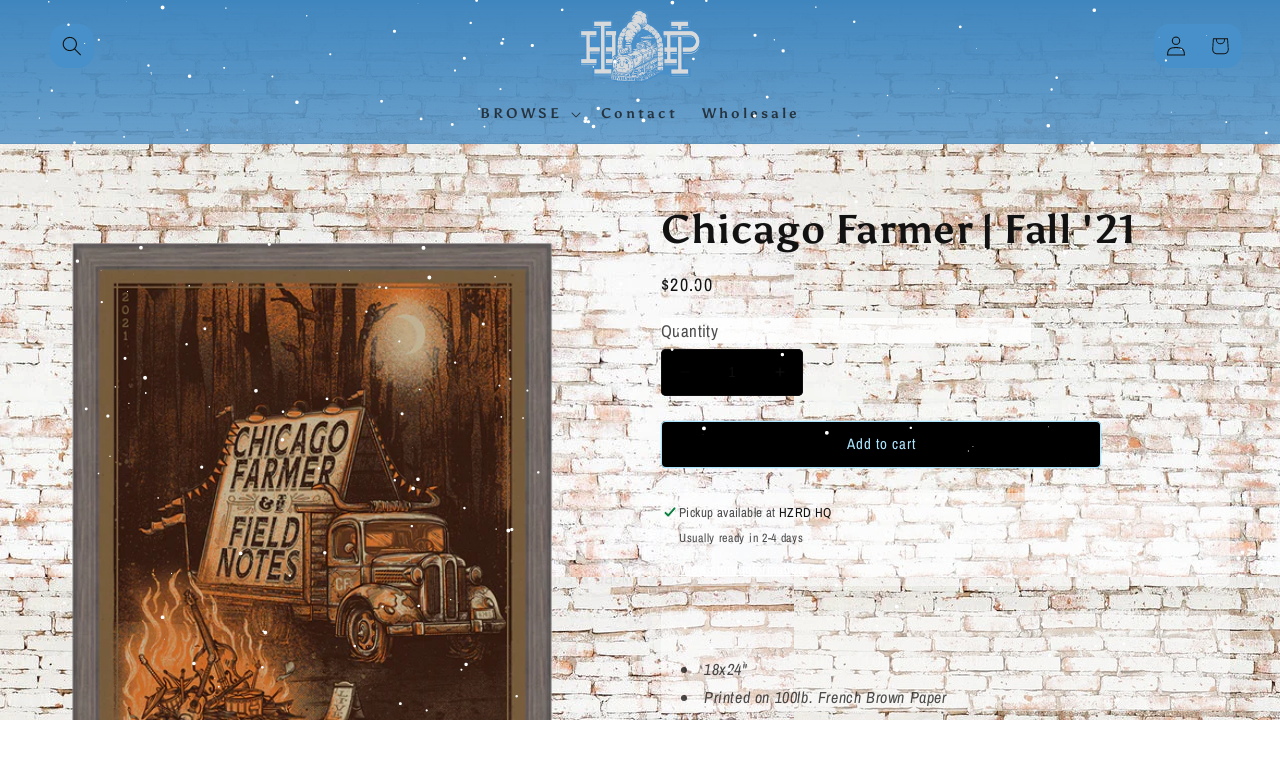

--- FILE ---
content_type: text/javascript
request_url: https://limits.minmaxify.com/half-hazard-press.myshopify.com?v=139a&r=20251202010557
body_size: 8857
content:
!function(t){if(!t.minMaxify&&-1==location.href.indexOf("checkout.shopify")){var e=t.minMaxifyContext||{},a=t.minMaxify={shop:"half-hazard-press.myshopify.com",cart:null,cartLoadTryCount:0,customer:e.customer,feedback:function(t){if(0!=i.search(/\/(account|password|checkouts|cache|pages|\d+\/)/)){var e=new XMLHttpRequest;e.open("POST","https://app.minmaxify.com/report"),e.send(location.protocol+"//"+a.shop+i+"\n"+t)}},guarded:function(t,e){return function(){try{var i=e&&e.apply(this,arguments),n=t.apply(this,arguments);return e?n||i:n}catch(t){console.error(t);var r=t.toString();-1==r.indexOf("Maximum call stack")&&a.feedback("ex\n"+(t.stack||"")+"\n"+r)}}}},i=t.location.pathname;a.guarded((function(){var e,n,r,o,s,u=t.jQuery,c=t.document,m={btnCheckout:"[name=checkout],[href='/checkout'],[type=submit][value=Checkout],[onclick='window.location\\=\\'\\/checkout\\''],form[action='/checkout'] [type=submit],.checkout_button,form[action='/cart'] [type=submit].button-cart-custom,.btn-checkout,.checkout-btn,.button-checkout,.rebuy-cart__checkout-button,.gokwik-checkout,.tdf_btn_ck",lblCheckout:"[name=checkout]",btnCartQtyAdjust:".cart-item-decrease,.cart-item-increase,.js--qty-adjuster,.js-qty__adjust,.minmaxify-quantity-button,.numberUpDown > *,.cart-item button.adjust,.cart-wrapper .quantity-selector__button,.cart .product-qty > .items,.cart__row [type=button],.cart-item-quantity button.adjust,.cart_items .js-change-quantity,.ajaxcart__qty-adjust,.cart-table-quantity button",divCheckout:".additional-checkout-buttons,.dynamic-checkout__content,.cart__additional_checkout,.additional_checkout_buttons,.paypal-button-context-iframe,.additional-checkout-button--apple-pay,.additional-checkout-button--google-pay",divDynaCheckout:"div.shopify-payment-button,.shopify-payment-button > div,#gokwik-buy-now",fldMin:"",fldQty:"input[name=quantity]",fldCartQty:"input[name^='updates['],.cart__qty-input,[data-cart-item-quantity]",btnCartDrawer:"a[href='/cart'],.js-drawer-open-right"},d=0,l={name:""},h=2e4,p={NOT_VALID_MSG:"Order not valid",CART_UPDATE_MSG:"Cart needs to be updated",CART_AUTO_UPDATE:"Quantities have been changed, press OK to validate the cart.",CART_UPDATE_MSG2:'Cart contents have changed, you must click "Update cart" before proceeding.',VERIFYING_MSG:"Verifying",VERIFYING_EXPANDED:"Please wait while we verify your cart.",PREVENT_CART_UPD_MSG:"\n\n"},f="/";function y(){return(new Date).getTime()}Object.assign;function g(t,e){try{setTimeout(t,e||0)}catch(a){e||t()}}function v(t,e){var a,i=function(t){return t?"string"==typeof t?c.querySelectorAll(t):t.nodeType?[t]:t:[]}(t);if(i&&e)for(a=0;a<i.length;++a)e(i[a]);return i}function _(t,e){var a=t&&c.querySelector(t);if(a)return e?"string"==typeof e?a[e]:e(a):a}function b(t,e){try{var a=c.createElement("template");a.innerHTML=t;var i=a.content.childNodes;if(i){if(!e)return i[0];for(;i.length;)e.appendChild(i[0]);return 1}}catch(t){console.error(t)}}function x(t){var e=t.target;try{return(e.closest||e.matches).bind(e)}catch(t){}}function M(){}a.showMessage=function(t){if(D())return(a.closePopup||M)(),!0;var e=C.messages||C.getMessages();if(++d,t&&(a.prevented=y()),!a.showPopup||!a.showPopup(e[0],e.slice(1))){for(var i="",n=0;n<e.length;++n)i+=e[n]+"\n";alert(i)}return t&&(t.stopPropagation&&t.stopPropagation(),t.preventDefault&&t.preventDefault()),!1};function k(t){if(p.locales){var e=(p.locales[a.locale]||{})[t];if(void 0!==e)return e}return p[t]}var w,S={messages:[k("VERIFYING_EXPANDED")],equalTo:function(t){return this===t}},C=S;function T(t){return e?e.getItemLimits(a,t):{}}function L(){return e}function D(){return C.isOk&&!r&&L()||"force"==C.isOk||n}function I(){location.pathname!=i&&(i=location.pathname);try{if(L()&&!n){!function(){var t=a.cart&&a.cart.items;if(!t)return;v(m.fldCartQty,(function(e){for(var a=0;a<t.length;++a){var i=t[a],n=e.dataset;if(i.key==n.lineId||e.id&&-1!=e.id.search(new RegExp("updates(_large)?_"+i.id,"i"))||(n.cartLine||n.index)==a+1){var r=T(i);r.min>1&&!r.combine&&(e.min=r.min),r.max&&(e.max=r.max),r.multiple&&!r.combine&&(e.step=r.multiple);break}}}))}(),v(m.divDynaCheckout,(function(t){t.style.display="none"}));var e=function(e){var a,n;if(!a){if(!n)try{n=decodeURIComponent(i||location.href||"")}catch(t){n=""}if(!((n=n.split("/")).length>2&&"products"==n[n.length-2]))return;a=n[n.length-1]}var r=(t.ShopifyAnalytics||{}).meta||{},o={handle:a,sku:""},s=r.product,u=r.selectedVariantId;if(!s){var c=_("#ProductJson-product-template");if(c)try{s=c._product||JSON.parse(c.dataset.product||c.textContent)}catch(t){}}if(s){o.product_description=s.description,o.product_type=s.type,o.vendor=s.vendor,o.price=s.price,o.product_title=s.title,o.product_id=s.id;var m=s.variants||[],d=m.length;if(u||1==d)for(var l=0;l<d;++l){var h=m[l];if(1==d||h.id==u){o.variant_title=h.public_title,o.sku=h.sku,o.grams=h.weight,o.price=h.price||s.price,o.variant_id=h.id,o.name=h.name,o.product_title||(o.product_title=h.name);break}}}return o}();if(e){var r=_(m.fldQty);!function(e,a){function i(t,e){if(arguments.length<2)return a.getAttribute(t);null==e?a.removeAttribute(t):a.setAttribute(t,e)}var n=e.max||void 0,r=e.multiple,o=e.min;if((t.minmaxifyDisplayProductLimit||M)(e),a){var s=i("mm-max"),u=i("mm-step"),c=i("mm-min"),m=parseInt(a.max),d=parseInt(a.step),l=parseInt(a.min);stockMax=parseInt(i("mm-stock-max")),val=parseInt(a.value),(o!=c||o>l)&&((c?val==c||val==l:!val||val<o)&&(a.value=o),!e.combine&&o>1?i("min",o):c&&i("min",1),i("mm-min",o)),isNaN(stockMax)&&!s&&(stockMax=parseInt(i("data-max-quantity")||i("max")),i("mm-stock-max",stockMax)),!isNaN(stockMax)&&n&&n>stockMax&&(n=stockMax),(n!=s||isNaN(m)||m>n)&&(n?i("max",n):s&&i("max",null),i("mm-max",n)),(r!=u||r>1&&d!=r)&&(e.combine?u&&i("step",null):i("step",r),i("mm-step",r))}}(T(e),r)}}}catch(t){console.error(t)}return O(),E(),!0}function O(t,e,a){_(m.lblCheckout,(function(i){var n=null===t?i.minMaxifySavedLabel:t;i.minMaxifySavedLabel||(i.minMaxifySavedLabel=i.value||(i.innerText||i.textContent||"").trim()),void 0!==n&&(i.value=n);var r=i.classList;r&&e&&r.add(e),r&&a&&r.remove(a)}))}function A(t){"start"==t?(O(k("VERIFYING_MSG"),"btn--loading"),o||(o=y(),h&&g((function(){o&&y()-o>=h&&(q()&&a.feedback("sv"),C={isOk:"force"},A("stop"))}),h))):"stop"==t?(O(C.isOk?null:k("NOT_VALID_MSG"),0,"btn--loading"),o=0,(a.popupShown||M)()&&g(a.showMessage)):"changed"==t&&O(k("CART_UPDATE_MSG")),E()}function E(){v(m.divCheckout,(function(t){var e=t.style;D()?t.mm_hidden&&(e.display=t.mm_hidden,t.mm_hidden=!1):"none"!=e.display&&(t.mm_hidden=e.display||"block",e.display="none")})),(t.minmaxifyDisplayCartLimits||M)(!n&&C,r)}function G(t){var e=x(t);if(e){if(e(m.btnCheckout))return a.showMessage(t);e(m.btnCartQtyAdjust)&&a.onChange(t)}}function N(t,e,i,n){return v(t,(function(t){if(!t["mmBound_"+e]){t["mmBound_"+e]=!0;var r=t["on"+e];r&&n?t["on"+e]=a.guarded((function(t){!1!==i()?r.apply(this,arguments):t.preventDefault()})):function(t,e,a){try{if(u)return u(t).on(e,a)}catch(t){}v(t,(function(t){t.addEventListener(e,a)}))}(t,e,a.guarded(i))}}))}function P(i){null==a.cart&&(a.cart=(t.Shopify||{}).cart||null);var n=a.cart&&a.cart.item_count&&(i||!d&&q());(I()||n||i)&&(L()&&a.cart?(C=e.validateCart(a),A("stop"),n&&(w&&!C.isOk&&!C.equalTo(w)&&c.body?a.showMessage():!d&&q()&&g(a.showMessage,100)),w=C):(C=S,A("start"),a.cart||R()))}function q(){let t=i.length-5;return t<4&&i.indexOf("/cart")==t}function U(t,e,i,n){if(e&&"function"==typeof e.search&&4==t.readyState&&"blob"!=t.responseType){var o,s;try{if(200!=t.status)"POST"==i&&-1!=e.search(/\/cart(\/update|\/change|\/clear|\.js)/)&&(422==t.status?R():r&&(r=!1,P()));else{if("GET"==i&&-1!=e.search(/\/cart($|\.js|\.json|\?view=)/)&&-1==e.search(/\d\d\d/))return;var u=(o=t.response||t.responseText||"").indexOf&&o.indexOf("{")||0;-1!=e.search(/\/cart(\/update|\/change|\/clear|\.js)/)||"/cart"==e&&0==u?(-1!=e.indexOf("callback=")&&o.substring&&(o=o.substring(u,o.length-1)),s=a.handleCartUpdate(o,-1!=e.indexOf("cart.js")?"get":"update",n)):-1!=e.indexOf("/cart/add")?s=a.handleCartUpdate(o,"add",n):"GET"!=i||q()&&"/cart"!=e||(P(),s=1)}}catch(t){if(!o||0==t.toString().indexOf("SyntaxError"))return;console.error(t),a.feedback("ex\n"+(t.stack||"")+"\n"+t.toString()+"\n"+e)}s&&j()}}function j(){for(var t=500;t<=2e3;t+=500)g(I,t)}function R(){var t=new XMLHttpRequest,e=f+"cart.js?_="+y();t.open("GET",e),t.mmUrl=null,t.onreadystatechange=function(){U(t,e)},t.send(),g((function(){null==a.cart&&a.cartLoadTryCount++<60&&R()}),5e3+500*a.cartLoadTryCount)}a.getLimitsFor=T,a.checkLimits=D,a.onChange=a.guarded((function(){A("changed"),r=!0,C={messages:[k("CART_UPDATE_MSG2")]},E()})),t.getLimits=P,t.mmIsEnabled=D,a.handleCartUpdate=function(t,e,i){"string"==typeof t&&(t=JSON.parse(t));var n="get"==e&&JSON.stringify(t);if("get"!=e||s!=n){if("update"==e)a.cart=t;else if("add"!=e){if(i&&!t.item_count&&a.cart)return;a.cart=t}else{var o=t.items||[t];t=a.cart;for(var u=0;u<o.length;++u){var c=o[u];t&&t.items||(t=a.cart={total_price:0,total_weight:0,items:[],item_count:0}),t.total_price+=c.line_price,t.total_weight+=c.grams*c.quantity,t.item_count+=c.quantity;for(var m=0;m<t.items.length;++m){var d=t.items[m];if(d.id==c.id){t.total_price-=d.line_price,t.total_weight-=d.grams*d.quantity,t.item_count-=d.quantity,t.items[m]=c,c=0;break}}c&&t.items.unshift(c)}t.items=t.items.filter((function(t){return t.quantity>0})),n=JSON.stringify(t)}return s=n,r=!1,P(!0),1}if(!C.isOk)return I(),1};var Q,F=t.XMLHttpRequest.prototype,H=F.open,V=F.send;function B(){u||(u=t.jQuery);var e=t.Shopify||{},i=e.shop||location.host;if(l=e.theme||l,n=!1,i==a.shop){a.locale=e.locale,I(),N(m.btnCartDrawer,"click",j),function(){if(!a.showPopup){if(!t.swal){var e=c.createElement("script");if(!e)return;e.src="https://cdn.jsdelivr.net/npm/sweetalert@2.1.2/dist/sweetalert.min.js",c.head.appendChild(e)}a.showPopup=function(e,a){if(t.swal){for(var i=e.replace(new RegExp("\n","g"),"<br/>")+"<ul>",n=0;n<a.length;++n){var r=a[n];r&&(i+="<li>"+r+"</li>")}i+="</ul>";var o=swal({content:b('<div style="text-align:left">'+i+"</div>"),className:"minmaxify-sweet-alert"});return o.then&&o.then((function(t){})),!0}},a.popupShown=function(){return _(".minmaxify-sweet-alert",(function(t){return(t.tabIndex||1)>0}))},a.closePopup=function(){if(t.swal)try{swal.close()}catch(t){}}}}(),W();var r=document.getElementsByTagName("script");for(let t=0;t<r.length;++t){var o=r[t];o.src&&-1!=o.src.indexOf("trekkie.storefront")&&!o.minMaxify&&(o.minMaxify=1,o.addEventListener("load",W))}}else n=!0}function W(){var e=t.trekkie||(t.ShopifyAnalytics||{}).lib||{},i=e.track;i&&!i.minMaxify&&(e.track=function(t){return"Viewed Product Variant"==t&&g(I),i.apply(this,arguments)},e.track.minMaxify=1,e.ready&&(e.ready=a.guarded(P,e.ready)));var n=t.subscribe;"function"!=typeof n||n.mm_quTracked||(n.mm_quTracked=1,n("quantity-update",a.guarded(I)))}a.initCartValidator=a.guarded((function(t){e||(e=t,n||P(!0))})),F.open=function(t,e,a,i,n){return this.mmMethod=t,this.mmUrl=e,H.apply(this,arguments)},F.send=function(t){var e=this;return e.addEventListener?e.addEventListener("readystatechange",(function(t){U(e,e.mmUrl,e.mmMethod)})):e.onreadystatechange=a.guarded((function(){U(e,e.mmUrl)}),e.onreadystatechange),V.apply(e,arguments)},(Q=t.fetch)&&!Q.minMaxify&&(t.fetch=function(t,e){var i,n=(e||t||{}).method||"GET";return i=Q.apply(this,arguments),-1!=(t=((t||{}).url||t||"").toString()).search(/\/cart(\/|\.js)/)&&(i=i.then((function(e){try{var i=a.guarded((function(a){e.readyState=4,e.responseText=a,U(e,t,n,!0)}));e.ok?e.clone().text().then(i):i()}catch(t){}return e}))),i},t.fetch.minMaxify=1),["click"].forEach((function(e){t.addEventListener(e,a.guarded(G),{capture:!0,passive:!1})})),t.addEventListener("keydown",(function(t){t.key,x(t)})),t.addEventListener("change",a.guarded((function(t){var e=x(t);e&&e(m.fldCartQty)&&a.onChange(t)}))),c.addEventListener("DOMContentLoaded",a.guarded((function(){B(),n||(q()&&g(P),(t.booster||t.BoosterApps)&&u&&u.fn.ajaxSuccess&&u(c).ajaxSuccess((function(t,e,a){a&&U(e,a.url,a.type)})))}))),B()}))()}}(window),function(){function t(t,e,a,i){this.cart=e||{},this.opt=t,this.customer=a,this.messages=[],this.locale=i&&i.toLowerCase()}t.prototype={recalculate:function(t){this.isOk=!0,this.messages=!t&&[],this.isApplicable()&&(this._calcWeights(),this.addMsg("INTRO_MSG"),this._doSubtotal(),this._doItems(),this._doQtyTotals(),this._doWeight())},getMessages:function(){return this.messages||this.recalculate(),this.messages},isApplicable:function(){var t=this.cart._subtotal=Number(this.cart.total_price||0)/100,e=this.opt.overridesubtotal;if(!(e>0&&t>e)){for(var a=0,i=this.cart.items||[],n=0;n<i.length;n++)a+=Number(i[n].quantity);return this.cart._totalQuantity=a,1}},addMsg:function(t,e){if(!this.messages)return;const a=this.opt.messages;var i=a[t];if(a.locales&&this.locale){var n=(a.locales[this.locale]||{})[t];void 0!==n&&(i=n)}i&&(i=this._fmtMsg(unescape(i),e)),this.messages.push(i)},equalTo:function(t){if(this.isOk!==t.isOk)return!1;var e=this.getMessages(),a=t.messages||t.getMessages&&t.getMessages()||[];if(e.length!=a.length)return!1;for(var i=0;i<e.length;++i)if(e[i]!==a[i])return!1;return!0},_calcWeights:function(){this.weightUnit=this.opt.weightUnit||"g";var t=e[this.weightUnit]||1,a=this.cart.items;if(a)for(var i=0;i<a.length;i++){var n=a[i];n._weight=Math.round(Number(n.grams||0)*t*n.quantity*100)/100}this.cart._totalWeight=Math.round(Number(this.cart.total_weight||0)*t*100)/100},_doSubtotal:function(){var t=this.cart._subtotal,e=this.opt.minorder,a=this.opt.maxorder;t<e&&(this.addMsg("MIN_SUBTOTAL_MSG"),this.isOk=!1),a>0&&t>a&&(this.addMsg("MAX_SUBTOTAL_MSG"),this.isOk=!1)},_doWeight:function(){var t=this.cart._totalWeight,e=this.opt.weightmin,a=this.opt.weightmax;t<e&&(this.addMsg("MIN_WEIGHT_MSG"),this.isOk=!1),a>0&&t>a&&(this.addMsg("MAX_WEIGHT_MSG"),this.isOk=!1)},checkGenericLimit:function(t,e,a){if(!(t.quantity<e.min&&(this.addGenericError("MIN",t,e,a),a)||e.max&&t.quantity>e.max&&(this.addGenericError("MAX",t,e,a),a)||e.multiple>1&&t.quantity%e.multiple>0&&(this.addGenericError("MULT",t,e,a),a))){var i=t.line_price/100;void 0!==e.minAmt&&i<e.minAmt&&(this.addGenericError("MIN_SUBTOTAL",t,e,a),a)||e.maxAmt&&i>e.maxAmt&&this.addGenericError("MAX_SUBTOTAL",t,e,a)}},addGenericError:function(t,e,a,i){var n={item:e};i?(t="PROD_"+t+"_MSG",n.itemLimit=a,n.refItem=i):(t="GROUP_"+t+"_MSG",n.groupLimit=a),this.addMsg(t,n),this.isOk=!1},_buildLimitMaps:function(){var t=this.opt,e=t.items||[];t.bySKU={},t.byId={},t.byHandle={};for(var a=0;a<e.length;++a){var i=e[a];i.sku?t.bySKU[i.sku]=i:(i.h&&(t.byHandle[i.h]=i),i.id&&(t.byId[i.id]=i))}},_doItems:function(){var t,e=this.cart.items||[],a={},i={},n=this.opt;n.byHandle||this._buildLimitMaps(),(n.itemmin||n.itemmax||n.itemmult)&&(t={min:n.itemmin,max:n.itemmax,multiple:n.itemmult});for(var r=0;r<e.length;r++){var o=e[r],s=this.getCartItemKey(o),u=a[s],c=i[o.handle];u?(u.quantity+=o.quantity,u.line_price+=o.line_price,u._weight+=o._weight):u=a[s]={ref:o,quantity:o.quantity,line_price:o.line_price,grams:o.grams,_weight:o._weight,limit:this._getIndividualItemLimit(o)},c?(c.quantity+=o.quantity,c.line_price+=o.line_price,c._weight+=o._weight):c=i[o.handle]={ref:o,quantity:o.quantity,line_price:o.line_price,grams:o.grams,_weight:o._weight},c.limit&&c.limit.combine||(c.limit=u.limit)}for(var m in a){if(o=a[m])((d=o.limit||o.limitRule)?!d.combine:t)&&this.checkGenericLimit(o,d||t,o.ref)}for(var m in i){var d;if(o=i[m])(d=o.limit||o.limitRule)&&d.combine&&this.checkGenericLimit(o,d,o.ref)}},getCartItemKey:function(t){var e=t.handle;return e+=t.sku||t.variant_id},getCartItemIds:function(t){var e={handle:t.handle||"",product_id:t.product_id,sku:t.sku},a=e.handle.indexOf(" ");return a>0&&(e.sku=e.handle.substring(a+1),e.handle=e.handle.substring(0,a)),e},_getIndividualItemLimit:function(t){var e=this.opt,a=this.getCartItemIds(t);return e.bySKU[a.sku]||e.byId[a.product_id]||e.byHandle[a.handle]},getItemLimit:function(t){var e=this.opt;if(!e)return{};void 0===e.byHandle&&this._buildLimitMaps();var a=this._getIndividualItemLimit(t);return a||(a={min:e.itemmin,max:e.itemmax,multiple:e.itemmult}),a},calcItemLimit:function(t){var e=this.getItemLimit(t);(e={max:e.max||0,multiple:e.multiple||1,min:e.min,combine:e.combine}).min||(e.min=e.multiple);var a=this.opt.maxtotalitems||0;return(!e.max||a&&a<e.max)&&(e.max=a),e},_doQtyTotals:function(){var t=this.opt.maxtotalitems,e=this.opt.mintotalitems,a=this.opt.multtotalitems,i=this.cart._totalQuantity;0!=t&&i>t&&(this.addMsg("TOTAL_ITEMS_MAX_MSG"),this.isOk=!1),i<e&&(this.addMsg("TOTAL_ITEMS_MIN_MSG"),this.isOk=!1),a>1&&i%a>0&&(this.addMsg("TOTAL_ITEMS_MULT_MSG"),this.isOk=!1)},_fmtMsg:function(t,e){var a,i,n,r=this;return t.replace(/\{\{\s*(.*?)\s*\}\}/g,(function(t,o){try{a||(a=r._getContextMsgVariables(e)||{});var s=a[o];return void 0!==s?s:i||(i=a,r._setGeneralMsgVariables(i),void 0===(s=i[o]))?(n||(n=r._makeEvalFunc(a)),n(o)):s}catch(t){return'"'+t.message+'"'}}))},formatMoney:function(t){var e=this.opt.moneyFormat;if(void 0!==e){try{t=t.toLocaleString()}catch(t){}e&&(t=e.replace(/{{\s*amount[a-z_]*\s*}}/,t))}return t},_getContextMsgVariables(t){if(t){var e,a;if(t.itemLimit){var i=t.item,n=t.refItem||i,r=t.itemLimit;e={item:n,ProductQuantity:i.quantity,ProductName:r.combine&&unescape(n.product_title||r.name)||n.title,GroupTitle:r.title,ProductMinQuantity:r.min,ProductMaxQuantity:r.max,ProductQuantityMultiple:r.multiple},a=[["ProductAmount",Number(i.line_price)/100],["ProductMinAmount",r.minAmt],["ProductMaxAmount",r.maxAmt]]}if(t.groupLimit){i=t.item,n=t.refItem||i,r=t.groupLimit;e={item:n,GroupQuantity:i.quantity,GroupTitle:r.title,GroupMinQuantity:r.min,GroupMaxQuantity:r.max,GroupQuantityMultiple:r.multiple},a=[["GroupAmount",Number(i.line_price)/100],["GroupMinAmount",r.minAmt],["GroupMaxAmount",r.maxAmt]]}if(e){for(var o=0;o<a.length;o++){const t=a[o];isNaN(t[1])||Object.defineProperty(e,t[0],{get:this.formatMoney.bind(this,t[1])})}return e}}},_setGeneralMsgVariables:function(t){var e=this.cart,a=this.opt;t.CartWeight=e._totalWeight,t.CartMinWeight=a.weightmin,t.CartMaxWeight=a.weightmax,t.WeightUnit=this.weightUnit,t.CartQuantity=e._totalQuantity,t.CartMinQuantity=a.mintotalitems,t.CartMaxQuantity=a.maxtotalitems,t.CartQuantityMultiple=a.multtotalitems;for(var i=[["CartAmount",e._subtotal],["CartMinAmount",a.minorder],["CartMaxAmount",a.maxorder]],n=0;n<i.length;n++){const e=i[n];isNaN(e[1])||Object.defineProperty(t,e[0],{get:this.formatMoney.bind(this,e[1])})}},_makeEvalFunc:function(t){return new Function("_expr","with(this) return eval(_expr)").bind(t)}};var e={g:1,kg:.001,lb:.00220462,oz:.03527396},a={messages:{INTRO_MSG:"We appreciate your excitement about this item, however\n\n",PROD_MIN_MSG:"{{ProductName}}: Must have at least {{ProductMinQuantity}} of this item.",PROD_MAX_MSG:"You are only allowed {{ProductMaxQuantity}} of {{ProductName}}  per order / household.",PROD_MULT_MSG:"{{ProductName}}: Quantity must be a multiple of {{ProductQuantityMultiple}}."},items:[{id:8520150286534,h:"billy-the-kids-mahalo-dead-standard",name:"BILLY & THE KIDS |  Mahalo Dead - Standard",max:2},{id:8520151728326,h:"billy-the-kids-mahalo-dead-white-foil",name:"BILLY & THE KIDS |  Mahalo Dead - White Moon Foil",max:1},{id:8520150614214,h:"billy-the-kids-mahalo-dead-lava-foil",name:"BILLY & THE KIDS |  Mahalo Dead- Lava Foil",max:1},{id:8459323506886,h:"dave-matthews-tim-reynolds-ny-2018",name:"Dave Matthews & Tim Reynolds | NY 2018",max:2},{id:7955530875078,h:"dave-mathews-band-june-2022",name:"Dave Matthews | Clarkston 2022",max:2},{id:8459330060486,h:"dave-matthews-franklin-tn-2021",name:"Dave Matthews | Franklin TN 2021",max:2},{id:8459329372358,h:"dave-matthews-germany-2019",name:"Dave Matthews | Germany 2019",max:2},{id:8459326750918,h:"dave-matthews-new-hampshire-2018",name:"Dave Matthews | New Hampshire 2018",max:2},{id:7955528614086,h:"dave-matthews-band-may-2018",name:"Dave Matthews | Orange Beach 2018",max:2},{id:8459318296774,h:"dave-mathews-raleigh-nc-2019",name:"Dave Matthews | Raleigh NC 2019",max:2},{id:8459321802950,h:"dave-matthews-summer-2022",name:"Dave Matthews | Summer 2022",max:2},{id:8314790281414,h:"dave-matthews-band-summer-tour-2024-standard",name:"Dave Matthews Band  | Summer Tour 2024  |  Standard",max:2},{id:8314790609094,h:"dave-matthews-band-summer-tour-2024-standard-copy",name:"Dave Matthews Band  | Summer Tour 2024  | Foil Variant",max:1},{id:8397806993606,h:"dave-matthews-band-fall-tour-2024-standard-1",name:"Dave Matthews Band | Columbus, OH",max:2},{id:8397813612742,h:"dave-matthews-band-fall-tour-2024-foil",name:"Dave Matthews Band | Columbus, OH - Foil",max:2},{id:8229393301702,h:"dave-matthews-band-jacksonville-foil",name:"Dave Matthews Band | Jacksonville - Foil",max:1},{id:7695849423046,h:"dave-matthews-band-2022-summer-tour-summer-variant",name:"Dave Matthews Band | Summer '22",max:2},{id:8204478546118,h:"celebration-tour-23-show-throw-w-strap",name:"DDCC Celebration ‘23 | Show Throw Blanket & Straps",max:1},{id:8520151171270,h:"ddcc-celebration-24-limited-edition-variant",name:"DDCC Celebration ‘24 | Foil",max:1},{id:8520151138502,h:"ddcc-celebration-24-standard",name:"DDCC Celebration ‘24 | Standard",max:1},{id:8519498498246,h:"dead-co-sphere-las-vegas-2025-standard",name:"Dead & Company | Sphere",max:1},{id:8520148943046,h:"dead-co-sphere-las-vegas-2025-sphere-foil-var",name:"Dead & Company | Sphere - Glitter Foil",max:1},{id:8520148582598,h:"dead-co-sphere-las-vegas-2025-foil",name:"Dead & Company | Sphere - Std Foil",max:1},{id:8536142119110,h:"moe-90s-charleston-sc-foil",name:"MOE. 90's |  Charleston, SC - Foil",max:1},{id:8536141398214,h:"moe-90s-charleston-sc-standard",name:"MOE. 90's |  Charleston, SC - Standard",max:2},{id:8562954010822,h:"primus-salt-lake-city-ut-july-2025-foil",name:"Primus - Salt Lake City, UT | Foil",max:1},{id:8562952536262,h:"primus-salt-lake-city-ut-july-2025-standard-copy",name:"Primus - Salt Lake City, UT | Keyline",max:1},{id:8562950865094,h:"primus-salt-lake-city-ut-july-2025-standard",name:"Primus - Salt Lake City, UT | Std",max:1},{id:8562944114886,h:"slightly-stoopid-july-2025-jackson-wy-standard-copy",name:"Slightly Stoopid - Jackson, WY | Foil",max:1},{id:8562944016582,h:"slightly-stoopid-july-2025-jackson-wy-standard",name:"Slightly Stoopid - Jackson, WY | Std",max:2},{id:8715343265990,h:"daniel-donato-roberts-western-world-horizons-release",name:"Daniel Donato - Robert's Western World | 'Horizons' Release",max:1},{id:8715336745158,h:"daniel-donato-ryman-tn-horizons-release-foil",name:"Daniel Donato - Ryman, TN | 'Horizons' Release | Foil",max:1},{id:8715319443654,h:"daniel-donato-ryman-tn-horizons-release-std",name:"Daniel Donato - Ryman, TN | 'Horizons' Release | Std",max:1},{id:8715338940614,h:"daniel-donato-udder-invasion-halloween-foil",name:"Daniel Donato | Udder Invasion: Halloween | Foil",max:1},{id:8715338678470,h:"daniel-donato-udder-invasion-halloween-std",name:"Daniel Donato | Udder Invasion: Halloween | Std",max:1},{id:8715344609478,h:"eric-church-cleveland-oh-std",name:"Eric Church - Cleveland, OH | STD",max:1},{id:8715345100998,h:"eric-church-cleveland-oh-variant",name:"Eric Church - Cleveland, OH | Variant",max:1}],groups:[],rules:[],moneyFormat:"${{amount}}",weightUnit:"lb",customerTagEnabled:!1,customerTagOp:"contains"},i={apiVer:[1,1],validateCart:function(t){var e=this.instantiate(t);return e.recalculate(),e},getItemLimits:function(t,e){var a=this.instantiate(t);return a.isApplicable()?a.calcItemLimit(e):{min:1}},instantiate:function(e){return new t(a,e.cart,e.customer,e.locale)}};minMaxify.initCartValidator(i)}();